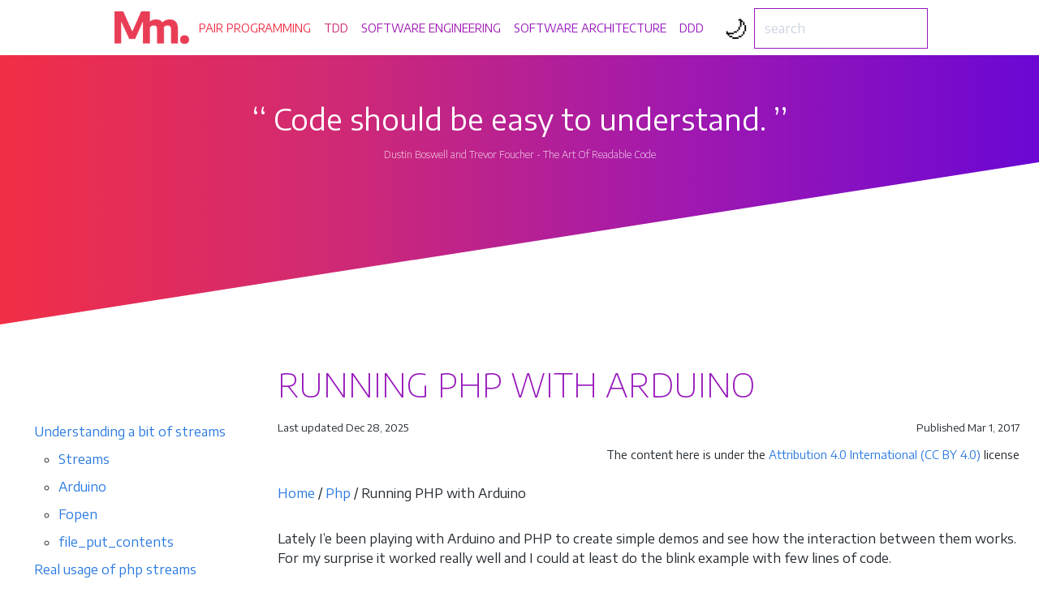

--- FILE ---
content_type: text/html; charset=utf-8
request_url: https://marabesi.com/post/2017/03/01/running-php-with-arduino.html
body_size: 143
content:


  <meta charset="utf-8">

  <title>Running PHP with Arduino</title>

  <link rel="canonical" href="https://marabesi.com/php/running-php-with-arduino.html">
  <script>location="https://marabesi.com/php/running-php-with-arduino.html"</script>

  
  
  <meta name="description" content="Lately I’e been playing with Arduino and PHP to create simple demos and see how the interactionbetween them works. For my surprise it worked really well and ...">

  <meta name="keywords" content="stream,public,Arduino,path,PHP,register,file,read,fopen,contents,arduino,php,serial,iot,wrapper">
  <meta http-equiv="refresh" content="0; url=https://marabesi.com/php/running-php-with-arduino.html">
  <h1>Redirecting…</h1>
  <a href="https://marabesi.com/php/running-php-with-arduino.html">Click here if you are not redirected.</a>


--- FILE ---
content_type: text/html; charset=utf-8
request_url: https://marabesi.com/php/running-php-with-arduino.html
body_size: 9468
content:
<!DOCTYPE html>
<html
  lang="en"
>
  <head>
    <meta charset="utf-8">
    <meta http-equiv="X-UA-Compatible" content="IE=edge">
    <meta name="viewport" content="width=device-width, minimum-scale=1, initial-scale=1, user-scalable=yes">

    

    

    <title>Running PHP with Arduino</title>
    <meta name="description" content="">

    
      

      
        <link rel="canonical" href="https://marabesi.com/php/running-php-with-arduino.html">
      
    

    <link rel="alternate" type="application/rss+xml" title="Marabesi"
      href="https://marabesi.com/feed.xml">

    

    <meta property="og:title" content="Running PHP with Arduino" />
    <meta property="og:site_name" content="marabesi.com" />
    <meta property="og:type" content="article" />
    <meta property="og:url" content="https://marabesi.comhttps://marabesi.com/php/running-php-with-arduino.html" />
    <meta property="og:image:alt" content="" />
    <meta property="og:image" content="https://marabesi.com/images/posts/2017-03-01-running-php-with-arduino/cover.jpg" />
    <meta property="og:description" content="" />

    <meta property="fb:app_id" content="536384943068161" />

    <meta name="twitter:card" content="summary_large_image">
    <meta name="twitter:site" content="@MatheusMarabesi">
    <meta name="twitter:title" content="Running PHP with Arduino">
    <meta name="twitter:description" content="">
    <meta name="twitter:creator" content="@MatheusMarabesi">
    <meta name="twitter:image:src" content="https://marabesi.com/images/posts/2017-03-01-running-php-with-arduino/cover.jpg">

    <meta name="author" content="Matheus Marabesi">
    <meta name="publish_date" property="og:publish_date" content="2017-03-01 01:06:05 -0300">

    <meta name="keywords" content="stream,public,Arduino,path,PHP,register,file,read,fopen,contents,arduino,php,serial,iot,wrapper" />

    <!-- bing-->
    <link rel="icon" type="image/x-icon" href="/images/favicon.ico">
    <!-- -->
    <link rel="icon" type="image/png" sizes="32x32" href="/images/favicon-32x32.png">
    <link rel="icon" type="image/png" sizes="96x96" href="/images/favicon-96x96.png">
    <link rel="icon" type="image/png" sizes="16x16" href="/images/favicon-16x16.png">

    <link href="/assets/main-bundle.css" rel="stylesheet" />

    <!-- See https://goo.gl/OOhYW5 -->
    <link rel="manifest" href="/manifest.json">

    <!-- See https://goo.gl/qRE0vM -->
    <meta name="theme-color" content="#3f51b5">

    <!-- Add to homescreen for Chrome on Android. Fallback for manifest.json -->
    <meta name="mobile-web-app-capable" content="yes">
    <meta name="application-name" content="Marabesi">

    <!-- Add to homescreen for Safari on iOS -->
    <meta name="apple-mobile-web-app-capable" content="yes">
    <meta name="apple-mobile-web-app-status-bar-style" content="black-translucent">
    <meta name="apple-mobile-web-app-title" content="Marabesi">

    <!-- Homescreen icons -->
    <link rel="apple-touch-icon" href="/images/manifest/icon-48x48.png">
    <link rel="apple-touch-icon" sizes="72x72" href="/images/manifest/icon-72x72.png">
    <link rel="apple-touch-icon" sizes="96x96" href="/images/manifest/icon-96x96.png">
    <link rel="apple-touch-icon" sizes="144x144" href="/images/manifest/icon-144x144.png">
    <link rel="apple-touch-icon" sizes="192x192" href="/images/manifest/icon-192x192.png">

    <!-- Tile icon for Windows 8 (144x144 + tile color) -->
    <meta name="msapplication-TileImage" content="/images/manifest/icon-144x144.png">
    <meta name="msapplication-TileColor" content="#3f51b5">
    <meta name="msapplication-tap-highlight" content="no">

    

    
    <script>
      window.dataLayer = window.dataLayer || [];
      function gtag(){dataLayer.push(arguments);}
      gtag("consent", "default", {
          ad_storage: "denied",
          ad_user_data: "denied",
          ad_personalization: "denied",
          analytics_storage: "denied",
          functionality_storage: "denied",
          personalization_storage: "denied",
          security_storage: "granted",
          wait_for_update: 2000,
        });
        gtag("set", "ads_data_redaction", true);
        gtag("set", "url_passthrough", true);
    </script>
      <!-- <meta name="google-adsense-account" content="ca-pub-1772392309843032">
      <script async src="https://pagead2.googlesyndication.com/pagead/js/adsbygoogle.js?client=ca-pub-1772392309843032" crossorigin="anonymous"></script> -->
    

    

      

      <script type="application/ld+json">
        {
          "@context": "https://schema.org",
          "@type": "BlogPosting",
          "headline": "Running PHP with Arduino",
          "abstract": "",
          "description": "",
          "wordCount": "1237",
          "keywords": "stream,public,Arduino,path,PHP,register,file,read,fopen,contents,arduino,php,serial,iot,wrapper",
          "image": [
            "https://marabesi.com"
            
          ],

          "datePublished": "2017-03-01T01:06:05Z",

          
            "dateModified": "2025-12-28T11:55:00Z",
          

          "author": [
            {
              "@type": "Person",
              "name": "Matheus Marabesi",
              "url": "https://marabesi.com",
              "jobTitle": "Senior craftsperson",
              "image": "https://marabesi.com/images/me.jpeg",
              "knowsAbout": "TDD, Software development, Software engineering, Web development, Gamification",
              "affiliation": "GRIAL Research Group, Universidad de Salamanca"
            }
          ]
        }
      </script>
    
  </head>
  <body class="font-sans overflow-x-hidden bg-white dark:bg-black">
    <div class="button-wrapper flex flex-col w-full justify-center fixed bottom-0 z-50 text-white dark:text-black md:flex-row hidden">
      <button class="dismiss-button w-full bg-marabesi-pink p-5 font-bold focus:outline-none md:w-1/2">
        Update later
      </button>
      <button class="update-button w-full bg-marabesi-purple p-5 font-bold m-auto focus:outline-none md:w-1/2 ">
        Update found, click to update
      </button>
    </div>

    <div class="menu-wrapper flex flex-col fixed w-full bg-white z-50 dark:bg-black">
      <div>
        <nav class="top-menu hidden md:flex md:justify-start container md:m-auto md:pt-2 md:pb-2 md:flex-col lg:justify-center lg:flex-row">
          <a href="/" class="hidden md:block">
            <img class="logo w-18 p-1" data-src="/images/logo.png" width="100" alt="marabesi.com logo - two m's and one dot" title="marabesi.com logo - two m's and one dot">
          </a>

          <ul id="menu-list" class="container-menu hidden flex-col pl-5 md:flex md:pl-0 md:flex-row md:m-auto lg:m-0 md:justify-center md:items-center">
            
            
            
            
            
              <li class="item pt-2 pb-2 md:p-2">
                <a class="item-link no-underline" href="/pp/">
                  Pair programming
                </a>
              </li>
            
            
            
              <li class="item pt-2 pb-2 md:p-2">
                <a class="item-link no-underline" href="/tdd/">
                  TDD
                </a>
              </li>
            
            
            
            
            
            
            
            
            
            
            
            
            <li class="item pt-2 pb-2 md:p-2">
              <a class="item-link no-underline" href="/software-engineering">
                Software engineering
              </a>
            </li>
            <li class="item pt-2 pb-2 md:p-2">
              <a class="item-link no-underline" href="/software-architecture">
                Software architecture
              </a>
            </li>
            <li class="item pt-2 pb-2 md:p-2">
              <a class="item-link no-underline" href="/ddd">
                DDD
              </a>
            </li>
            <li class="item pt-2 pb-2 md:p-2">
              <button class="theme ml-2 text-3xl" title="Dark mode?"></button>
            </li>
          </ul>

          <div class="hidden w-full flex flex-col items-center justify-center relative p-0 md:block lg:w-1/6">
            <input type="text" id="search-input" placeholder="search" aria-label="search" class="focus:outline-none w-full border border-marabesi-purple border-b-0 text-marabesi-purple p-3 mb-0 container bg-white dark:bg-black">
            <ul id="results-container" class="w-full max-w-full absolute m-0 p-0 border border-marabesi-purple border-t-0 text-black dark:text-gray-400"></ul>
          </div>
        </nav>

        <div class="w-full flex items-center h-12 pl-2 bg-white md:hidden dark:bg-black">
          <svg id="menu" class="cursor-pointer w-10 h-10 p-2 text-marabesi-pink fill-current" xmlns="http://www.w3.org/2000/svg" x="0px" y="0px" width="50" height="50" viewbox="0 0 24 24">
            <path style="line-height:normal;text-indent:0;text-align:start;text-decoration-line:none;text-decoration-style:solid;text-decoration-color:#000;text-transform:none;block-progression:tb;isolation:auto;mix-blend-mode:normal" d="M 2 5 L 2 7 L 22 7 L 22 5 L 2 5 z M 2 11 L 2 13 L 22 13 L 22 11 L 2 11 z M 2 17 L 2 19 L 22 19 L 22 17 L 2 17 z" font-weight="400" font-family="sans-serif" white-space="normal" overflow="visible"></path>
          </svg>
        </div>
      </div>
      <!-- <div>
        <p class="text-black dark:text-gray-400 text-center p-1">
          Coming soon: Common patterns that make TDD harder - an essay from practitioners Lessons learned from spotting TDD anti-patterns in open-source projects
        </p>
      </div> -->
      
      <!-- 
        <div>
          <p class="text-black dark:text-gray-400 text-center p-5">
            We noticed that this post is a bit old, <a href="#disqus_thread">let us know in the comments</a> if you want a updated version.
          </p>
        </div>
       -->
    </div>

    <div class="shell-content">
      
        <div class="banner-highlight text-white dark:text-black">
          <p class="font-normal text-lg py-4 md:text-3xl lg:text-4xl">
            <span class="apostrophe">‘‘</span>
            
              Code should be easy to understand.
            
            <span class="apostrophe">’’</span>
          </p>
          <p class="author text-xs">
            
              Dustin Boswell and Trevor Foucher - The Art Of Readable Code
            
          </p>
        </div>
      

        <div class="page-content container flex flex-col p-1 m-auto text-black dark:text-gray-400">
  
    <main class="mb-5 lg:flex p-5 md:p-0" data-clarity-region="article">
      <div class="hidden w-1/4 lg:block">
        <div class="sticky top-4 pl-2 xl:top-30">
          <div class="h-4/6-screen overflow-y-scroll">
            
            <h2 id="table-of-contents">Table of contents</h2>

<ol>
  <li>
<a href="#understanding-a-bit-of-streams">Understanding a bit of streams</a>
    <ul>
      <li><a href="#streams">Streams</a></li>
      <li><a href="#arduino">Arduino</a></li>
      <li><a href="#fopen">Fopen</a></li>
      <li><a href="#file_put_contents">file_put_contents</a></li>
    </ul>
  </li>
  <li><a href="#real-usages">Real usage of php streams</a></li>
</ol>

          </div>

          <!-- <h2 class="text-marabesi-purple">Share this on</h2>
          <div class="flex -ml-2">
            


<div id="share-buttons" class="mb-5">
    <div class="facebook" title="Share this on Facebook" onclick="window.open('http://www.facebook.com/share.php?u=https://marabesi.com/php/running-php-with-arduino.html');"><svg viewBox="0 0 1792 1792" xmlns="http://www.w3.org/2000/svg"><path d="M1343 12v264h-157q-86 0-116 36t-30 108v189h293l-39 296h-254v759h-306v-759h-255v-296h255v-218q0-186 104-288.5t277-102.5q147 0 228 12z"/></svg></div>
    <div class="twitter" title="Share this on Twitter" onclick="window.open('https://twitter.com/intent/tweet?text=https://marabesi.com/php/running-php-with-arduino.html');"><svg viewBox="0 0 1792 1792" xmlns="http://www.w3.org/2000/svg"><path d="M1684 408q-67 98-162 167 1 14 1 42 0 130-38 259.5t-115.5 248.5-184.5 210.5-258 146-323 54.5q-271 0-496-145 35 4 78 4 225 0 401-138-105-2-188-64.5t-114-159.5q33 5 61 5 43 0 85-11-112-23-185.5-111.5t-73.5-205.5v-4q68 38 146 41-66-44-105-115t-39-154q0-88 44-163 121 149 294.5 238.5t371.5 99.5q-8-38-8-74 0-134 94.5-228.5t228.5-94.5q140 0 236 102 109-21 205-78-37 115-142 178 93-10 186-50z"/></svg></div>
    <div class="linkedin" title="Share this on Linkedin" onclick="window.open('https://www.linkedin.com/shareArticle?mini=true&url=https://marabesi.com/php/running-php-with-arduino.html&title=&summary=&source=');"><svg viewBox="0 0 1792 1792" xmlns="http://www.w3.org/2000/svg"><path d="M477 625v991h-330v-991h330zm21-306q1 73-50.5 122t-135.5 49h-2q-82 0-132-49t-50-122q0-74 51.5-122.5t134.5-48.5 133 48.5 51 122.5zm1166 729v568h-329v-530q0-105-40.5-164.5t-126.5-59.5q-63 0-105.5 34.5t-63.5 85.5q-11 30-11 81v553h-329q2-399 2-647t-1-296l-1-48h329v144h-2q20-32 41-56t56.5-52 87-43.5 114.5-15.5q171 0 275 113.5t104 332.5z"/></svg></div>
</div>

          </div> -->
        </div>
      </div>
      <div class="w-full lg:w-3/4 pl-5 pr-5">
        <h1 id="running-php-with-arduino" class="text-marabesi-purple">
          Running PHP with Arduino
        </h1>

        

        <div class="flex justify-between">
          
            <small class="mt-1 mr-1 text-black dark:text-gray-400">
              Last updated Dec 28, 2025
            </small>
          

          
            <small class="mt-1 text-black dark:text-gray-400">
              Published Mar 1, 2017
            </small>
          
        </div>
        <p class="flex justify-end text-sm">
          The content here is under the <a href="https://creativecommons.org/licenses/by/4.0" target="_blank" class="pl-1 pr-1" rel="noopener noreferrer">Attribution 4.0 International (CC BY 4.0)</a> license
        </p>

        <div id="breadcrumbs" class="mt-5 mb-5">
  
    
    <a href="/">Home</a>
    
      
        
        
          / <a href="/php/">Php</a>
        
      
    
      
      / Running PHP with Arduino
      
    
  
</div>

        <p>Lately I’e been playing with Arduino and PHP to create simple demos and see how the interaction
between them works. For my surprise it worked really well and I could at least do the blink example with few lines
of code.</p>

<p>From now on I’ assuming that you’e played around with Arduino and feel familiar with some terms like, execution loop,
setup, pins and LED.</p>

<p>I used Arduino Uno to keep the things as simple as possible, but any Arduino family board is supported.</p>

<h2 id="understanding-a-bit-of-streams">Understanding a bit of streams</h2>

<p>The first thing that came to my mind at least was to use the command line to interact with the serial port in the 
Arduino board. It could have worked as expected but for sure is not the best approach, since we are using a workaround.</p>

<p>I say workaround based on other languages where we can have native integration with those devices, have you ever heard
about pi4j? What about Jhonny-Five? Those libraries provide a simple, elegant and the most important a native connection
direct to the board.</p>

<p>To interact via command line with our Arduino we would simply do, something like this (assuming that the Arduino is
connected via USB cable)</p>

<div class="language-bash highlighter-rouge"><div class="highlight"><pre class="highlight"><code><span class="nb">echo</span> <span class="s1">'1'</span> <span class="o">&gt;&gt;</span> /dev/cu.wchusbserial1410
</code></pre></div></div>

<p>The command above will send 1 to the Arduino serial port and blink the RX LED in the Arduino board.</p>

<p>We have taken the first step and communicated successfully to our Arduino board, but it is terminal only. Our
goal here is do it via PHP, and as programmers we usually take the easiest path. Which means to send this command
line through PHP script.</p>

<div class="language-php highlighter-rouge"><div class="highlight"><pre class="highlight"><code><span class="cp">&lt;?php</span>
<span class="nb">shell_exec</span><span class="p">(</span><span class="s2">"echo '1' &gt;&gt; /dev/cu.wchusbserial1410"</span><span class="p">);</span>
</code></pre></div></div>

<p>The PHP script above does the job well, but its not elegant. The error handling is terrible.</p>

<p>Comes in place PHP streams, I’m sure you’ve used them before. PHP developers are used to streams and don’ know that.</p>

<h3 id="streams">Streams</h3>

<p>Streams are accessible by any function that handles files on PHP, such as <em>fopen</em> and <em>file_get_contents</em>. The magic happens when
we use what is known as <strong>wrappers</strong> to handle different resources. Wrappers allow SSH connection, FTP handling or even 
read zipped files content without extracting them.</p>

<p>PHP comes with 12 wrappers ready to use as shown in the list bellow, and if is needed something specific that PHP does not 
has is possible to create custom streams using the function <strong>stream_wrapper_register</strong>.</p>

<ol>
  <li>file://</li>
  <li>http://</li>
  <li>ftp://</li>
  <li>php://</li>
  <li>zlib://</li>
  <li>data://</li>
  <li>glob://</li>
  <li>phar://</li>
  <li>ssh2://</li>
  <li>rar://</li>
  <li>ogg://</li>
  <li>expect://</li>
</ol>

<p>The magic here is to create a Arduino wrapper, so we could do something like</p>

<div class="language-php highlighter-rouge"><div class="highlight"><pre class="highlight"><code><span class="cp">&lt;?php</span>
<span class="nv">$resource</span> <span class="o">=</span> <span class="nb">fopen</span><span class="p">(</span><span class="s1">'arduino://ttyUSB0'</span><span class="p">,</span> <span class="s1">'r+'</span><span class="p">);</span>
<span class="k">print</span> <span class="nb">fread</span><span class="p">(</span><span class="nv">$resource</span><span class="p">,</span> <span class="mi">1024</span><span class="p">);</span> 
</code></pre></div></div>

<h3 id="arduino">arduino://</h3>

<p>PHP has a good documentation about creating your own wrapper, but I’m going to clarify a few points here.</p>

<p>The first is the class <em>streamWrapper</em>, which is a prototype to follow and create our own class. Though the weird part
is that we don’t extend anything we just need to declare the right methods and it’ll just work.</p>

<p>The class is big but luckily we don’t need to implement every method, described below.</p>

<div class="language-php highlighter-rouge"><div class="highlight"><pre class="highlight"><code><span class="cp">&lt;?php</span>
<span class="kd">class</span> <span class="nc">streamWrapper</span> <span class="p">{</span>
    <span class="cm">/* Properties */</span>
    <span class="k">public</span> <span class="kt">resource</span> <span class="nv">$context</span> <span class="p">;</span>
    <span class="cm">/* Methods */</span>
    <span class="nf">__construct</span> <span class="p">(</span> <span class="n">void</span> <span class="p">)</span>
    <span class="nf">__destruct</span> <span class="p">(</span> <span class="n">void</span> <span class="p">)</span>
    <span class="k">public</span> <span class="kt">bool</span> <span class="nf">dir_closedir</span> <span class="p">(</span> <span class="n">void</span> <span class="p">)</span>
    <span class="k">public</span> <span class="kt">bool</span> <span class="nf">dir_opendir</span> <span class="p">(</span> <span class="n">string</span> <span class="nv">$path</span> <span class="p">,</span> <span class="n">int</span> <span class="nv">$options</span> <span class="p">)</span>
    <span class="k">public</span> <span class="kt">string</span> <span class="nf">dir_readdir</span> <span class="p">(</span> <span class="n">void</span> <span class="p">)</span>
    <span class="k">public</span> <span class="kt">bool</span> <span class="nf">dir_rewinddir</span> <span class="p">(</span> <span class="n">void</span> <span class="p">)</span>
    <span class="k">public</span> <span class="kt">bool</span> <span class="nb">mkdir</span> <span class="p">(</span> <span class="n">string</span> <span class="nv">$path</span> <span class="p">,</span> <span class="n">int</span> <span class="nv">$mode</span> <span class="p">,</span> <span class="n">int</span> <span class="nv">$options</span> <span class="p">)</span>
    <span class="k">public</span> <span class="kt">bool</span> <span class="nb">rename</span> <span class="p">(</span> <span class="n">string</span> <span class="nv">$path_from</span> <span class="p">,</span> <span class="n">string</span> <span class="nv">$path_to</span> <span class="p">)</span>
    <span class="k">public</span> <span class="kt">bool</span> <span class="nb">rmdir</span> <span class="p">(</span> <span class="n">string</span> <span class="nv">$path</span> <span class="p">,</span> <span class="n">int</span> <span class="nv">$options</span> <span class="p">)</span>
    <span class="k">public</span> <span class="kt">resource</span> <span class="nf">stream_cast</span> <span class="p">(</span> <span class="n">int</span> <span class="nv">$cast_as</span> <span class="p">)</span>
    <span class="k">public</span> <span class="kt">void</span> <span class="nf">stream_close</span> <span class="p">(</span> <span class="n">void</span> <span class="p">)</span>
    <span class="k">public</span> <span class="kt">bool</span> <span class="nf">stream_eof</span> <span class="p">(</span> <span class="n">void</span> <span class="p">)</span>
    <span class="k">public</span> <span class="kt">bool</span> <span class="nf">stream_flush</span> <span class="p">(</span> <span class="n">void</span> <span class="p">)</span>
    <span class="k">public</span> <span class="kt">bool</span> <span class="nf">stream_lock</span> <span class="p">(</span> <span class="n">int</span> <span class="nv">$operation</span> <span class="p">)</span>
    <span class="k">public</span> <span class="kt">bool</span> <span class="nf">stream_metadata</span> <span class="p">(</span> <span class="n">string</span> <span class="nv">$path</span> <span class="p">,</span> <span class="n">int</span> <span class="nv">$option</span> <span class="p">,</span> <span class="n">mixed</span> <span class="nv">$value</span> <span class="p">)</span>
    <span class="k">public</span> <span class="kt">bool</span> <span class="nf">stream_open</span> <span class="p">(</span> <span class="n">string</span> <span class="nv">$path</span> <span class="p">,</span> <span class="n">string</span> <span class="nv">$mode</span> <span class="p">,</span> <span class="n">int</span> <span class="nv">$options</span> <span class="p">,</span> <span class="n">string</span> <span class="o">&amp;</span><span class="nv">$opened_path</span> <span class="p">)</span>
    <span class="k">public</span> <span class="kt">string</span> <span class="nf">stream_read</span> <span class="p">(</span> <span class="n">int</span> <span class="nv">$count</span> <span class="p">)</span>
    <span class="k">public</span> <span class="kt">bool</span> <span class="nf">stream_seek</span> <span class="p">(</span> <span class="n">int</span> <span class="nv">$offset</span> <span class="p">,</span> <span class="n">int</span> <span class="nv">$whence</span> <span class="o">=</span> <span class="no">SEEK_SET</span> <span class="p">)</span>
    <span class="k">public</span> <span class="kt">bool</span> <span class="nf">stream_set_option</span> <span class="p">(</span> <span class="n">int</span> <span class="nv">$option</span> <span class="p">,</span> <span class="n">int</span> <span class="nv">$arg1</span> <span class="p">,</span> <span class="n">int</span> <span class="nv">$arg2</span> <span class="p">)</span>
    <span class="k">public</span> <span class="kt">array</span> <span class="nf">stream_stat</span> <span class="p">(</span> <span class="n">void</span> <span class="p">)</span>
    <span class="k">public</span> <span class="kt">int</span> <span class="nf">stream_tell</span> <span class="p">(</span> <span class="n">void</span> <span class="p">)</span>
    <span class="k">public</span> <span class="kt">bool</span> <span class="nf">stream_truncate</span> <span class="p">(</span> <span class="n">int</span> <span class="nv">$new_size</span> <span class="p">)</span>
    <span class="k">public</span> <span class="kt">int</span> <span class="nf">stream_write</span> <span class="p">(</span> <span class="n">string</span> <span class="nv">$data</span> <span class="p">)</span>
    <span class="k">public</span> <span class="kt">bool</span> <span class="nb">unlink</span> <span class="p">(</span> <span class="n">string</span> <span class="nv">$path</span> <span class="p">)</span>
    <span class="k">public</span> <span class="kt">array</span> <span class="nf">url_stat</span> <span class="p">(</span> <span class="n">string</span> <span class="nv">$path</span> <span class="p">,</span> <span class="n">int</span> <span class="nv">$flags</span> <span class="p">)</span>
<span class="p">}</span>
</code></pre></div></div>

<p><small>
    The code above was taken from PHP.net official documentation and you can see it at
    <a href="http://php.net/manual/en/class.streamwrapper.php" target="_blank" rel="noopener noreferrer">http://php.net/manual/en/class.streamwrapper.php</a>
</small></p>

<p>The methods we are going to needs are:</p>

<ul>
  <li>stream_open
    <ul>
      <li>This method is called when we invoke any function that will operate in our wrapper</li>
    </ul>
  </li>
  <li>stream_read
    <ul>
      <li>This method is going to be invoked when is needed to read data from the source</li>
    </ul>
  </li>
  <li>stream_write
    <ul>
      <li>This method is the opposite of stream_read, it will write in a given source. Usually we use this with <em>fwrite</em> or <em>file_put_contents</em>
</li>
    </ul>
  </li>
  <li>stream_eof
    <ul>
      <li>This method is used to know when the stream has reached the end of its content, we can read eof as End Of File</li>
    </ul>
  </li>
</ul>

<div class="language-php highlighter-rouge"><div class="highlight"><pre class="highlight"><code><span class="cp">&lt;?php</span>

<span class="kn">namespace</span> <span class="nn">Arduino</span><span class="p">;</span>

<span class="kd">class</span> <span class="nc">Wrapper</span>
<span class="p">{</span>

    <span class="k">private</span> <span class="k">static</span> <span class="nv">$wrapperName</span> <span class="o">=</span> <span class="s1">'arduino'</span><span class="p">;</span>
    <span class="k">private</span> <span class="nv">$path</span><span class="p">;</span>

    <span class="k">public</span> <span class="k">function</span> <span class="n">__construct</span><span class="p">()</span>
    <span class="p">{</span>
        <span class="k">self</span><span class="o">::</span><span class="nf">register</span><span class="p">();</span>
    <span class="p">}</span>

    <span class="k">public</span> <span class="k">function</span> <span class="n">stream_open</span><span class="p">(</span><span class="nv">$path</span><span class="p">,</span> <span class="nv">$mode</span><span class="p">,</span> <span class="nv">$options</span> <span class="o">=</span> <span class="kc">null</span><span class="p">,</span> <span class="o">&amp;</span><span class="nv">$opened_path</span> <span class="o">=</span> <span class="kc">null</span><span class="p">)</span>
    <span class="p">{</span>
        <span class="nv">$realPath</span> <span class="o">=</span> <span class="nb">str_replace</span><span class="p">(</span><span class="s1">'arduino://'</span><span class="p">,</span> <span class="s1">''</span><span class="p">,</span> <span class="nv">$path</span><span class="p">);</span>

        <span class="nv">$this</span><span class="o">-&gt;</span><span class="n">path</span> <span class="o">=</span> <span class="nb">fopen</span><span class="p">(</span><span class="nv">$realPath</span><span class="p">,</span> <span class="s1">'r+'</span><span class="p">);</span>

        <span class="k">return</span> <span class="kc">true</span><span class="p">;</span>
    <span class="p">}</span>

    <span class="k">public</span> <span class="k">function</span> <span class="n">stream_read</span><span class="p">(</span><span class="nv">$count</span><span class="p">)</span>
    <span class="p">{</span>
        <span class="nb">sleep</span><span class="p">(</span><span class="mi">2</span><span class="p">);</span>
        <span class="k">return</span> <span class="nb">fgets</span><span class="p">(</span><span class="nv">$this</span><span class="o">-&gt;</span><span class="n">path</span><span class="p">,</span> <span class="nv">$count</span><span class="p">);</span>
    <span class="p">}</span>

    <span class="k">public</span> <span class="k">function</span> <span class="n">stream_write</span><span class="p">(</span><span class="nv">$data</span><span class="p">)</span>
    <span class="p">{</span>
        <span class="nb">sleep</span><span class="p">(</span><span class="mi">2</span><span class="p">);</span>
        <span class="k">return</span> <span class="nb">fwrite</span><span class="p">(</span><span class="nv">$this</span><span class="o">-&gt;</span><span class="n">path</span><span class="p">,</span> <span class="nv">$data</span><span class="p">);</span>
    <span class="p">}</span>

    <span class="k">public</span> <span class="k">function</span> <span class="n">stream_eof</span><span class="p">()</span>
    <span class="p">{</span>
        <span class="k">return</span> <span class="nb">fclose</span><span class="p">(</span><span class="nv">$this</span><span class="o">-&gt;</span><span class="n">path</span><span class="p">);</span>
    <span class="p">}</span>

    <span class="k">public</span> <span class="k">static</span> <span class="k">function</span> <span class="n">register</span><span class="p">()</span>
    <span class="p">{</span>
        <span class="c1">// if we already defined the wrapper just return false</span>
        <span class="k">foreach</span> <span class="p">(</span><span class="nb">stream_get_wrappers</span><span class="p">()</span> <span class="k">as</span> <span class="nv">$wrapper</span><span class="p">)</span> <span class="p">{</span>
            <span class="k">if</span> <span class="p">(</span><span class="nv">$wrapper</span> <span class="o">==</span> <span class="k">self</span><span class="o">::</span><span class="nv">$wrapperName</span><span class="p">)</span> <span class="p">{</span>
                <span class="k">return</span> <span class="kc">false</span><span class="p">;</span>
            <span class="p">}</span>
        <span class="p">}</span>

        <span class="nb">stream_wrapper_register</span><span class="p">(</span><span class="k">self</span><span class="o">::</span><span class="nv">$wrapperName</span><span class="p">,</span> <span class="k">self</span><span class="o">::</span><span class="n">class</span><span class="p">);</span>
    <span class="p">}</span>
<span class="p">}</span>
</code></pre></div></div>

<p>The last step is to register the wrapper before call it. In order to do that, just call the function <em>stream_wrapper_register</em>
passing the wrapper name(alias) and the class name.</p>

<div class="language-php highlighter-rouge"><div class="highlight"><pre class="highlight"><code><span class="cp">&lt;?php</span>
<span class="nb">stream_wrapper_register</span><span class="p">(</span><span class="s1">'arduino'</span><span class="p">,</span> <span class="nc">Arduino\Wrapper</span><span class="o">::</span><span class="n">class</span><span class="p">);</span>
</code></pre></div></div>

<blockquote>
  <p>In our Wrapper class we have a register method already, to turn easier the wrapper registration, instead
of using the PHP function you could call <em>\Arduino\Wrapper::register()</em>.</p>
</blockquote>

<p>In conclusion to write a simple wrapper is easy. I would say that it is easier than build a simple CURD, the class
we created is very small but does the jog really well.</p>

<p>To test it, just connect your Arduino USB in any port and use the wrapper with any function that you like, I prefer
to use <em>fopen</em>, but the examples below are with both, <em>fopen</em> and <em>file_put_contents</em>.</p>

<p>Are you wondering why do I wrote two times the sleep function call? This is very simple, Arduino takes at least 1 second
to set everything up and start to respond through the serial port. Adding 2 seconds we guarantee that all the date
that we send to it will be received.</p>

<h3 id="fopen">fopen</h3>

<div class="language-php highlighter-rouge"><div class="highlight"><pre class="highlight"><code><span class="cp">&lt;?php</span>
<span class="nc">\Arduino\Wrapper</span><span class="o">::</span><span class="nf">register</span><span class="p">();</span>

<span class="nv">$resource</span> <span class="o">=</span> <span class="nb">fopen</span><span class="p">(</span><span class="s1">'arduino://ttyUSB0'</span><span class="p">,</span> <span class="s1">'r+'</span><span class="p">);</span>
<span class="k">print</span> <span class="nb">fwrite</span><span class="p">(</span><span class="s1">'hello Arduino'</span><span class="p">);</span> 
</code></pre></div></div>

<h3 id="file_put_contents">file_put_contents</h3>

<div class="language-php highlighter-rouge"><div class="highlight"><pre class="highlight"><code><span class="cp">&lt;?php</span>
<span class="nc">\Arduino\Wrapper</span><span class="o">::</span><span class="nf">register</span><span class="p">();</span>

<span class="k">print</span> <span class="nb">file_put_contents</span><span class="p">(</span><span class="s1">'arduino://hello Arduino'</span><span class="p">);</span>
</code></pre></div></div>

<h2 id="real-usages">Real usages</h2>

<p>A good example of using custom PHP streams is Amazon and it’ storage service called S3. Amazon provides a SDK
in PHP which uses a custom wrapper to store data in the cloud.</p>

<p><small>
    Official documentation can be found at
    <a href="http://docs.aws.amazon.com/aws-sdk-php/v3/guide/service/s3-stream-wrapper.html" target="_blank" rel="noopener noreferrer">http://docs.aws.amazon.com/aws-sdk-php/v3/guide/service/s3-stream-wrapper.html</a>
</small></p>

<p>With S3 wrapper to download a file is a matter of calling the function file_get_contents</p>

<div class="language-php highlighter-rouge"><div class="highlight"><pre class="highlight"><code><span class="cp">&lt;?php</span>
<span class="nv">$data</span> <span class="o">=</span> <span class="nb">file_get_contents</span><span class="p">(</span><span class="s1">'s3://bucket/key'</span><span class="p">);</span> 
</code></pre></div></div>


        
        <div>
          
            <h2 class="text-marabesi-purple">You also might like</h2>

            
            
            

            <ul>
            
              
              

              

              
            
              
              

              

              
            
              
              

              

              
            
              
              

              

              
            
              
              

              

              
            
              
              

              

              
            
              
              

              

              
            
              
              

              

              
            
              
              

              

              
            
              
              

              

              
            
              
              

              

              
            
              
              

              

              
            
              
              

              

              
            
              
              

              

              
            
              
              

              

              
            
              
              

              

              
            
              
              

              

              
            
              
              

              

              
            
              
              

              

              
            
              
              

              

              
            
              
              

              

              
            
              
              

              

              
            
              
              

              

              
                <li>
                  <div class="mt-4 mb-4">
                    <a href="/2024/03/20/what-would-i-do-if-i-had-to-learn-laravel-again-after-years-of-not-using-it.html">What would I do if I had to learn Laravel again after years of not using it?</a>
                    <!-- <a href="/2024/03/20/what-would-i-do-if-i-had-to-learn-laravel-again-after-years-of-not-using-it.html">What would I do if I had to learn Laravel again after years of not using it? [  <span class="text-marabesi-pink">PHP,</span>  <span class="text-marabesi-pink">PHP,</span>  ]</a> -->
                  </div>
                </li>
                
                
              
            
              
              

              

              
            
              
              

              

              
            
              
              

              

              
            
              
              

              

              
            
              
              

              

              
            
              
              

              

              
            
              
              

              

              
            
              
              

              

              
            
              
              

              

              
            
              
              

              

              
            
              
              

              

              
            
              
              

              

              
            
              
              

              

              
                <li>
                  <div class="mt-4 mb-4">
                    <a href="/2023/01/14/configuring-vitest-and-testing-library.html">Combining Vitest and Testing Library for Maximum Efficiency</a>
                    <!-- <a href="/2023/01/14/configuring-vitest-and-testing-library.html">Combining Vitest and Testing Library for Maximum Efficiency [  <span class="text-marabesi-pink">file,</span>  ]</a> -->
                  </div>
                </li>
                
                
              
            
              
              

              

              
            
              
              

              

              
            
              
              

              

              
            
              
              

              

              
            
              
              

              

              
            
              
              

              

              
            
              
              

              

              
            
              
              

              

              
            
              
              

              

              
            
              
              

              

              
            
              
              

              

              
            
              
              

              

              
            
              
              

              

              
            
              
              

              

              
            
              
              

              

              
            
              
              

              

              
            
              
              

              

              
            
              
              

              

              
            
              
              

              

              
            
              
              

              

              
            
              
              

              

              
            
              
              

              

              
            
              
              

              

              
            
              
              

              

              
            
              
              

              

              
            
              
              

              

              
            
              
              

              

              
            
              
              

              

              
            
              
              

              

              
            
              
              

              

              
            
              
              

              

              
            
              
              

              

              
            
              
              

              

              
            
              
              

              

              
            
              
              

              

              
            
              
              

              

              
            
              
              

              

              
            
              
              

              

              
            
              
              

              

              
            
              
              

              

              
            
              
              

              

              
                <li>
                  <div class="mt-4 mb-4">
                    <a href="/thoughts/2021/06/23/my-technical-reading-path-software-engineering.html">My technical reading path - Software engineering journey</a>
                    <!-- <a href="/thoughts/2021/06/23/my-technical-reading-path-software-engineering.html">My technical reading path - Software engineering journey [  <span class="text-marabesi-pink">php,</span>  ]</a> -->
                  </div>
                </li>
                
                
              
            
              
              

              

              
            
              
              

              

              
            
              
              

              

              
            
              
              

              

              
            
              
              

              

              
            
              
              

              

              
            
              
              

              

              
            
              
              

              

              
                <li>
                  <div class="mt-4 mb-4">
                    <a href="/review/2021/02/11/2020-a-year-of-reading.html">2020, a year of reading - Tech leadership, software architecture, mathematical thinking, algorithms and XP</a>
                    <!-- <a href="/review/2021/02/11/2020-a-year-of-reading.html">2020, a year of reading - Tech leadership, software architecture, mathematical thinking, algorithms and XP [  <span class="text-marabesi-pink">read,</span>  ]</a> -->
                  </div>
                </li>
                
                
              
            
              
              

              

              
                <li>
                  <div class="mt-4 mb-4">
                    <a href="/iot/2021/01/29/mapping-ir-emitter-k005-receiver-ky-022-to-raspberry.html">Mapping IR emitter module KY-005 sensor/receiver module KY-022-IR sensor - A tutorial for raspberry pi</a>
                    <!-- <a href="/iot/2021/01/29/mapping-ir-emitter-k005-receiver-ky-022-to-raspberry.html">Mapping IR emitter module KY-005 sensor/receiver module KY-022-IR sensor - A tutorial for raspberry pi [  <span class="text-marabesi-pink">iot,</span>  ]</a> -->
                  </div>
                </li>
                
                
              
            
              
              

              

              
            
              
              

              

              
            
              
              

              

              
                <li>
                  <div class="mt-4 mb-4">
                    <a href="/nodejs/jsnad/2021/01/16/node-certification-jsnad-streams.html">Node.js certification JSNAD - Readable streams, Writable streams, Duplex streams, Transform streams and Passthrough</a>
                    <!-- <a href="/nodejs/jsnad/2021/01/16/node-certification-jsnad-streams.html">Node.js certification JSNAD - Readable streams, Writable streams, Duplex streams, Transform streams and Passthrough [  <span class="text-marabesi-pink">stream,</span>  <span class="text-marabesi-pink">file,</span>  ]</a> -->
                  </div>
                </li>
                
                
                  
            </ul>
          
        </div>
      </div>
    </main>
  

  
    <div id="disqus_thread"></div>
  
</div>

      <div class="footer">
        <div class="footer-details">
          Made with 💖 by <a href="https://twitter.com/MatheusMarabesi" target="_blank" rel="noopener noreferrer">@MatheusMarabesi</a>
        </div>
      </div>

      <!-- Feedback -->
      <!-- <div class="elfsight-app-c0840504-3464-4ac9-920a-f55001bf2aee" data-elfsight-app-lazy></div> -->
    </div>

    
    <script>
        gtag('js', new Date());
        gtag('config', 'G-MRGVFMEF4R');
    </script>

    <!-- Google tag manager / analytics -->
    <script async data-cookieyes="cookieyes-analytics" src="https://www.googletagmanager.com/gtag/js?id=G-MRGVFMEF4R"></script>

    <script id="cookieyes" type="text/javascript" src="https://cdn-cookieyes.com/client_data/ab0d862c5aebcc995367b0bb/script.js"></script>

    <!-- Clarity -->
    <script async data-cookieyes="cookieyes-analytics">
      (function (c, l, a, r, i, t, y) {
        c[a] = c[a] || function () { (c[a].q = c[a].q || []).push(arguments) };
        t = l.createElement(r); t.async = 1; t.src = "https://www.clarity.ms/tag/" + i + "?ref=bwt";
        y = l.getElementsByTagName(r)[0]; y.parentNode.insertBefore(t, y);
      })(window, document, "clarity", "script", "hkm2ei0say");
    </script>

    <!-- Feedback -->
    <!-- <script src="https://static.elfsight.com/platform/platform.js" async></script> -->
    

    <script>
      window.WHICH_ENVIRONMENT_IAM_AT_MODE = 'production';
    </script>

    

    <script async src="/assets/main-bundle.js"></script>
  </body>
</html>
